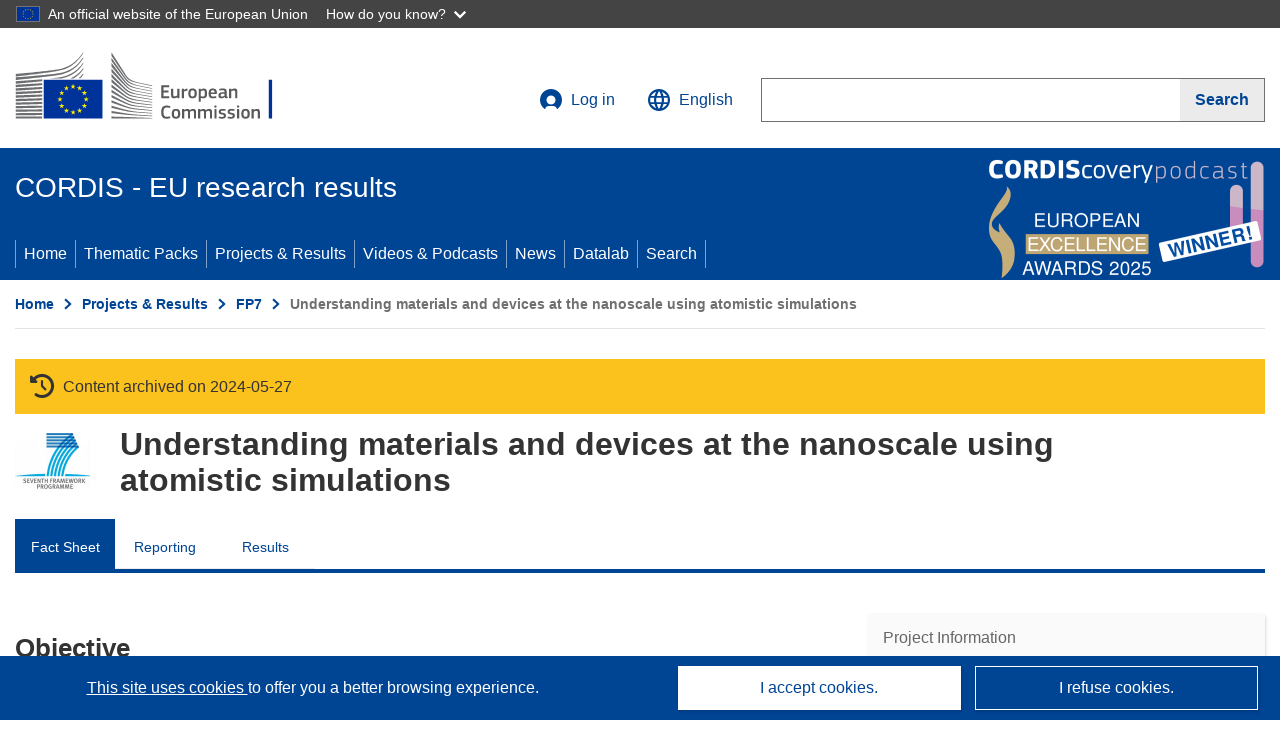

--- FILE ---
content_type: application/javascript; charset=UTF-8
request_url: https://cordis.europa.eu/datalab/visualisations/widget/api/getJsonpRsc.php?lv=&rsc=embargo&callback=jQuery371047215780133784646_1768990701508&_=1768990701509
body_size: -355
content:
jQuery371047215780133784646_1768990701508({"countries" : []}
)

--- FILE ---
content_type: application/javascript; charset=UTF-8
request_url: https://cordis.europa.eu/datalab/visualisations/widget/api/getJsonpRsc.php?lv=en&rsc=countries&callback=jQuery371047215780133784646_1768990701508&_=1768990701512
body_size: 5462
content:
jQuery371047215780133784646_1768990701508({
  "AD": "Andorra", 
  "AE": "United Arab Emirates", 
  "AF": "Afghanistan", 
  "AG": "Antigua and Barbuda", 
  "AI": "Anguilla", 
  "AL": "Albania", 
  "AM": "Armenia", 
  "AO": "Angola", 
  "AQ": "Antarctica", 
  "AR": "Argentina", 
  "AS": "American Samoa", 
  "AT": "Austria", 
  "AU": "Australia", 
  "AW": "Aruba", 
  "AX": "Åland Islands", 
  "AZ": "Azerbaijan", 
  "BA": "Bosnia and Herzegovina", 
  "BB": "Barbados", 
  "BD": "Bangladesh", 
  "BE": "Belgium", 
  "BF": "Burkina Faso", 
  "BG": "Bulgaria", 
  "BH": "Bahrain", 
  "BI": "Burundi", 
  "BJ": "Benin", 
  "BL": "Saint Barthélemy", 
  "BM": "Bermuda", 
  "BN": "Brunei", 
  "BO": "Bolivia", 
  "BQ": "Bonaire, Sint Eustatius and Saba", 
  "BR": "Brazil", 
  "BS": "Bahamas", 
  "BT": "Bhutan", 
  "BV": "Bouvet Island", 
  "BW": "Botswana", 
  "BY": "Belarus", 
  "BZ": "Belize", 
  "CA": "Canada", 
  "CC": "Cocos (Keeling) Islands", 
  "CD": "Democratic Republic of the Congo", 
  "CF": "Central African Republic", 
  "CG": "Congo", 
  "CH": "Switzerland", 
  "CI": "Côte d’Ivoire", 
  "CK": "Cook Islands", 
  "CL": "Chile", 
  "CM": "Cameroon", 
  "CN": "China", 
  "CO": "Colombia", 
  "CP": "Clipperton", 
  "CQ": "Sark", 
  "CR": "Costa Rica", 
  "CU": "Cuba", 
  "CV": "Cabo Verde", 
  "CW": "Curaçao", 
  "CX": "Christmas Island", 
  "CY": "Cyprus", 
  "CZ": "Czechia", 
  "DE": "Germany", 
  "DJ": "Djibouti", 
  "DK": "Denmark", 
  "DM": "Dominica", 
  "DO": "Dominican Republic", 
  "DZ": "Algeria", 
  "EC": "Ecuador", 
  "EE": "Estonia", 
  "EG": "Egypt", 
  "EH": "Western Sahara", 
  "ER": "Eritrea", 
  "ES": "Spain", 
  "ET": "Ethiopia", 
  "EU": "European Union", 
  "FI": "Finland", 
  "FJ": "Fiji", 
  "FK": "Falkland Islands", 
  "FM": "Micronesia", 
  "FO": "Faroes", 
  "FR": "France", 
  "GA": "Gabon", 
  "GB": "United Kingdom", 
  "GD": "Grenada", 
  "GE": "Georgia", 
  "GF": "French Guiana", 
  "GG": "Guernsey", 
  "GH": "Ghana", 
  "GI": "Gibraltar", 
  "GL": "Greenland", 
  "GM": "The Gambia", 
  "GN": "Guinea", 
  "GP": "Guadeloupe", 
  "GQ": "Equatorial Guinea", 
  "GR": "Greece", 
  "GS": "South Georgia and the South Sandwich Islands", 
  "GT": "Guatemala", 
  "GU": "Guam", 
  "GW": "Guinea-Bissau", 
  "GY": "Guyana", 
  "HK": "Hong Kong", 
  "HM": "Heard Island and McDonald Islands", 
  "HN": "Honduras", 
  "HR": "Croatia", 
  "HT": "Haiti", 
  "HU": "Hungary", 
  "IC": "Canary Islands", 
  "ID": "Indonesia", 
  "IE": "Ireland", 
  "IL": "Israel", 
  "IM": "Isle of Man", 
  "IN": "India", 
  "IO": "British Indian Ocean Territory", 
  "IQ": "Iraq", 
  "IR": "Iran", 
  "IS": "Iceland", 
  "IT": "Italy", 
  "JE": "Jersey", 
  "JM": "Jamaica", 
  "JO": "Jordan", 
  "JP": "Japan", 
  "KE": "Kenya", 
  "KG": "Kyrgyzstan", 
  "KH": "Cambodia", 
  "KI": "Kiribati", 
  "KM": "Comoros", 
  "KN": "Saint Kitts and Nevis", 
  "KP": "North Korea", 
  "KR": "South Korea", 
  "KW": "Kuwait", 
  "KY": "Cayman Islands", 
  "KZ": "Kazakhstan", 
  "LA": "Laos", 
  "LB": "Lebanon", 
  "LC": "Saint Lucia", 
  "LI": "Liechtenstein", 
  "LK": "Sri Lanka", 
  "LR": "Liberia", 
  "LS": "Lesotho", 
  "LT": "Lithuania", 
  "LU": "Luxembourg", 
  "LV": "Latvia", 
  "LY": "Libya", 
  "MA": "Morocco", 
  "MC": "Monaco", 
  "MD": "Moldova", 
  "ME": "Montenegro", 
  "MF": "Saint Martin", 
  "MG": "Madagascar", 
  "MH": "Marshall Islands", 
  "MK": "North Macedonia", 
  "ML": "Mali", 
  "MM": "Myanmar/Burma", 
  "MN": "Mongolia", 
  "MO": "Macao", 
  "MP": "Northern Mariana Islands", 
  "MQ": "Martinique", 
  "MR": "Mauritania", 
  "MS": "Montserrat", 
  "MT": "Malta", 
  "MU": "Mauritius", 
  "MV": "Maldives", 
  "MW": "Malawi", 
  "MX": "Mexico", 
  "MY": "Malaysia", 
  "MZ": "Mozambique", 
  "NA": "Namibia", 
  "NC": "New Caledonia", 
  "NE": "Niger", 
  "NF": "Norfolk Island", 
  "NG": "Nigeria", 
  "NI": "Nicaragua", 
  "NL": "Netherlands", 
  "NO": "Norway", 
  "NP": "Nepal", 
  "NR": "Nauru", 
  "NU": "Niue", 
  "NZ": "New Zealand", 
  "OM": "Oman", 
  "PA": "Panama", 
  "PE": "Peru", 
  "PF": "French Polynesia", 
  "PG": "Papua New Guinea", 
  "PH": "Philippines", 
  "PK": "Pakistan", 
  "PL": "Poland", 
  "PM": "Saint Pierre and Miquelon", 
  "PN": "Pitcairn Islands", 
  "PR": "Puerto Rico", 
  "PS": "Palestine*", 
  "PT": "Portugal", 
  "PW": "Palau", 
  "PY": "Paraguay", 
  "QA": "Qatar", 
  "RE": "Réunion", 
  "RO": "Romania", 
  "RS": "Serbia", 
  "RU": "Russia", 
  "RW": "Rwanda", 
  "SA": "Saudi Arabia", 
  "SB": "Solomon Islands", 
  "SC": "Seychelles", 
  "SD": "Sudan", 
  "SE": "Sweden", 
  "SG": "Singapore", 
  "SH": "Saint Helena, Ascension and Tristan da Cunha", 
  "SI": "Slovenia", 
  "SJ": "Svalbard and Jan Mayen", 
  "SK": "Slovakia", 
  "SL": "Sierra Leone", 
  "SM": "San Marino", 
  "SN": "Senegal", 
  "SO": "Somalia", 
  "SR": "Suriname", 
  "SS": "South Sudan", 
  "ST": "São Tomé and Príncipe", 
  "SV": "El Salvador", 
  "SX": "Sint Maarten", 
  "SY": "Syria", 
  "SZ": "Eswatini", 
  "TC": "Turks and Caicos Islands", 
  "TD": "Chad", 
  "TF": "French Southern and Antarctic Lands", 
  "TG": "Togo", 
  "TH": "Thailand", 
  "TJ": "Tajikistan", 
  "TK": "Tokelau", 
  "TL": "Timor-Leste", 
  "TM": "Turkmenistan", 
  "TN": "Tunisia", 
  "TO": "Tonga", 
  "TR": "Türkiye", 
  "TT": "Trinidad and Tobago", 
  "TV": "Tuvalu", 
  "TW": "Taiwan", 
  "TZ": "Tanzania", 
  "UA": "Ukraine", 
  "UG": "Uganda", 
  "UM": "United States Minor Outlying Islands", 
  "US": "United States", 
  "UY": "Uruguay", 
  "UZ": "Uzbekistan", 
  "VA": "Holy See", 
  "VC": "Saint Vincent and the Grenadines", 
  "VE": "Venezuela", 
  "VG": "British Virgin Islands", 
  "VI": "US Virgin Islands", 
  "VN": "Viet Nam", 
  "VU": "Vanuatu", 
  "WF": "Wallis and Futuna", 
  "WS": "Samoa", 
  "YE": "Yemen", 
  "YT": "Mayotte", 
  "ZA": "South Africa", 
  "ZM": "Zambia", 
  "ZW": "Zimbabwe"
})

--- FILE ---
content_type: application/javascript; charset=UTF-8
request_url: https://cordis.europa.eu/datalab/visualisations/widget/api/renderWidget.php?action=run&pid=208858&target=WidgetPlaceHolder&displaymeta=off&fullscreen=on&css=%2Fdatalab%2Fvisualisations%2Fwidget%2Fcss%2FwidgetMapContrib.css&type=project-contrib-map&lv=en&rootUrl=https%3A%2F%2Fcordis.europa.eu%2Fdatalab%2Fvisualisations&apikey=340e55f9-f2df-496a-9e06-99d918abede7&callback=jQuery371047215780133784646_1768990701508&_=1768990701517
body_size: 348
content:
jQuery371047215780133784646_1768990701508("<script>$(document).ready(function() {initMap(\"WidgetPlaceHolder\",false, true);showProjectContribOnMap('WidgetPlaceHolder','{\"contributors\":[{\"rcn\":\"1905566\",\"name\":\"IMPERIAL COLLEGE OF SCIENCE TECHNOLOGY AND MEDICINE\",\"type\":\"coordinator\",\"terminated\":\"false\",\"active\":\"true\",\"order\":\"1\",\"ecContribution\":\"100000\",\"netEcContribution\":\"-\",\"totalCost\":\"-\",\"street\":\"SOUTH KENSINGTON CAMPUS EXHIBITION ROAD\",\"postalCode\":\"SW7 2AZ\",\"postBox\":\"N\\\\\\\/A\",\"city\":\"London\",\"countryCode\":\"UK\",\"latlon\":\"51.5073219,-0.1276473\",\"url\":\"http:\\\\\\\/\\\\\\\/www.imperial.ac.uk\",\"activityType\":\"Higher or Secondary Education Establishments\"}]}');});<\/script>")

--- FILE ---
content_type: application/javascript; charset=UTF-8
request_url: https://cordis.europa.eu/datalab/visualisations/widget/api/getVersion.php?callback=jQuery371047215780133784646_1768990701508&_=1768990701510
body_size: -366
content:
jQuery371047215780133784646_1768990701508("12.3.0")